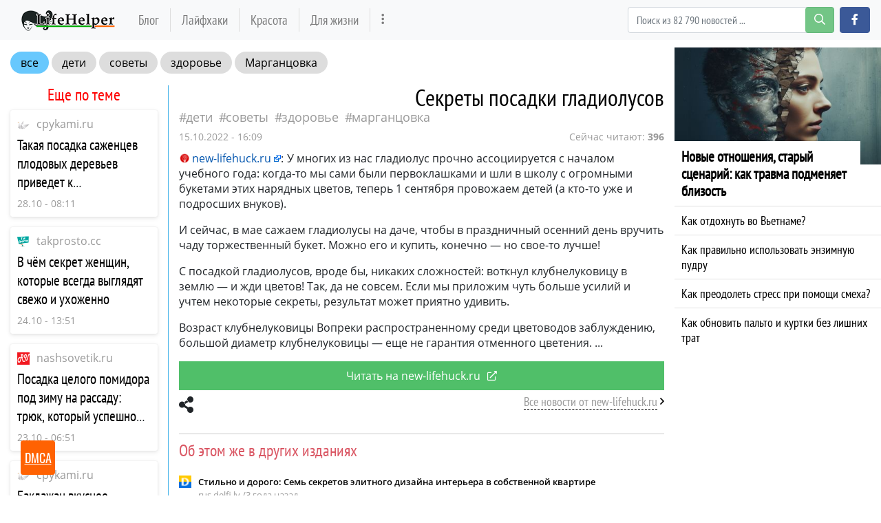

--- FILE ---
content_type: text/html; charset=utf-8
request_url: https://lifehelper.one/news/sekrety-posadki-gladiolusov/60252
body_size: 20602
content:
<!DOCTYPE html>
<html lang="ru" prefix="og: http://ogp.me/ns# article: http://ogp.me/ns/article# profile: http://ogp.me/ns/profile# fb: http://ogp.me/ns/fb#">
<head>
    <meta charset="utf-8">
    <meta http-equiv="X-UA-Compatible" content="IE=edge">
    <meta name="viewport" content="width=device-width, initial-scale=1.0, maximum-scale=1.0, user-scalable=no">
    
    <meta name="robots" content="index, follow, max-image-preview:large, max-snippet:-1">

        <meta name="keywords" content="дети, советы, здоровье, Марганцовка" />
            <meta name="description" content="У многих из нас гладиолус прочно ассоциируется с началом учебного года: когда-то мы сами были первоклашками и шли в школу с огромными букетами этих нарядных цветов, теперь 1 сентября провожаем... ▹ Все подробности на сайте lifehelper.one" />
                <meta property="og:url" content="https://lifehelper.one/news/sekrety-posadki-gladiolusov/60252" />
        <meta property="og:type" content="article" />
        <meta property="og:title" content="Секреты посадки гладиолусов" />
            <meta property="og:description" content="У многих из нас гладиолус прочно ассоциируется с началом учебного года: когда-то мы сами были первоклашками и шли в школу с огромными букетами этих нарядных цветов, теперь 1 сентября провожаем... ▹ Все подробности на сайте lifehelper.one" />
            <meta property="og:image" content="https://lifehelper.one/storage/img/2022/10/15/60252_ojbnw.jpg" />
            <meta property="article:published_time" content="2022-10-15T16:09:07+00:00" />
        <meta property="fb:app_id" content="363587537487996">

    <meta name="twitter:card" content="summary_large_image" />
            <meta name="twitter:title" content="Секреты посадки гладиолусов ▸ Последние новости" />
                <meta name="twitter:description" content="У многих из нас гладиолус прочно ассоциируется с началом учебного года: когда-то мы сами были первоклашками и шли в школу с огромными букетами этих нарядных цветов, теперь 1 сентября провожаем... ▹ Все подробности на сайте lifehelper.one" />
                <meta name="twitter:image" content="https://lifehelper.one/storage/img/2022/10/15/60252_ojbnw.jpg" />
    
            <link rel="canonical" href="https://lifehelper.one/news/sekrety-posadki-gladiolusov/60252" />
    
    <meta name="theme-color" content="#d0513c">

    
	<script type="application/ld+json">
    {
        "@context": "http://schema.org",
        "@type": "WebSite",
        "name": "lifehelper.one",
        "alternateName": "lifehelper.one",
        "url": "https://lifehelper.one",
        "potentialAction": {
            "@type": "SearchAction",
            "target": "https://lifehelper.one/news/search?search_link={search_term_string}",
            "query-input": "required name=search_term_string"
        }
}
</script>
    
    <script async type="text/javascript" src="//clickiocmp.com/t/consent_215353.js"></script>

    <script async type='text/javascript' src='//s.clickiocdn.com/t/215353/360_light.js'></script>
    <script async type='text/javascript' src='//s.luxcdn.com/t/215353/360_light.js'></script>

    <!-- CSRF Token -->
    <meta name="csrf-token" content="jdkUtYhnNem8AdnbzCvvKbGYEC7dKFNSucgf6ZCS">

    <title>Секреты посадки гладиолусов</title>
    <link rel="alternate" type="application/rss+xml" title="My Rss" href="https://lifehelper.one/rss" />

    <!-- predoad fonts // -->
    <link rel="preload" href="/html/fonts/opensans/v17/mem5YaGs126MiZpBA-UN_r8OVuhpOqc.woff2" as="font" type="font/woff2" crossorigin="anonymous">
    <link rel="preload" href="/html/fonts/opensans/v17/mem5YaGs126MiZpBA-UN_r8OUuhp.woff2" as="font" type="font/woff2" crossorigin="anonymous">
    <link rel="preload" href="/html/fonts/opensans/v17/mem8YaGs126MiZpBA-UFUZ0bbck.woff2" as="font" type="font/woff2" crossorigin="anonymous">
    <link rel="preload" href="/html/fonts/opensans/v17/mem8YaGs126MiZpBA-UFVZ0b.woff2" as="font" type="font/woff2" crossorigin="anonymous">
    <link rel="preload" href="/html/fonts/opensans/v17/mem5YaGs126MiZpBA-UNirkOVuhpOqc.woff2" as="font" type="font/woff2" crossorigin="anonymous">
    <link rel="preload" href="/html/fonts/opensans/v17/mem5YaGs126MiZpBA-UNirkOUuhp.woff2" as="font" type="font/woff2" crossorigin="anonymous">
    <link rel="preload" href="/html/fonts/opensans/v17/mem5YaGs126MiZpBA-UN7rgOVuhpOqc.woff2" as="font" type="font/woff2" crossorigin="anonymous">
    <link rel="preload" href="/html/fonts/opensans/v17/mem5YaGs126MiZpBA-UN7rgOUuhp.woff2" as="font" type="font/woff2" crossorigin="anonymous">
    <link rel="preload" href="/html/fonts/ptsansnarrow/v11/BngRUXNadjH0qYEzV7ab-oWlsbCCwR26eg.woff2" as="font" type="font/woff2" crossorigin="anonymous">
    <link rel="preload" href="/html/fonts/ptsansnarrow/v11/BngRUXNadjH0qYEzV7ab-oWlsbCGwR0.woff2" as="font" type="font/woff2" crossorigin="anonymous">

    <link rel="preload" href="/html/fonts/icomoon/icomoon.eot?v4sat5" as="font" type="application/vnd.ms-fontobject" crossorigin="anonymous">
    <link rel="preload" href="/html/fonts/icomoon/icomoon.woff?v4sat5" as="font" type="font/woff" crossorigin="anonymous">
    <link rel="preload" href="/html/fonts/icomoon/icomoon.ttf?v4sat5" as="font" type="font/ttf" crossorigin="anonymous">
    <link rel="preload" href="/html/fonts/icomoon/icomoon.svg?v4sat5" as="font" type="image/svg+xml" crossorigin="anonymous">
    <!-- // predoad fonts -->

    <!-- predoad styles // -->
    <link rel="preload" href="/html/css/icomoon.css" as="style">
    <link rel="preload" href="/html/css/bootstrap.min.css" as="style">
    <link rel="preload" href="/html/css/plighter.css" as="style">
    <!-- // predoad styles -->

    <!-- predoad scripts // -->
    <link rel="preload" href="/html/js/jquery-3.5.1.min.js" as="script">
    <link rel="preload" href="/html/js/popper.min.js" as="script">
    <link rel="preload" href="/html/js/bootstrap.min.js" as="script">
    <link rel="preload" href="/html/js/main.js" as="script">
    <!-- // predoad scripts -->

    <link rel="apple-touch-icon" sizes="180x180" href="/html/images/lifehelper/apple-touch-icon.png">
    <link rel="icon" type="image/png" sizes="32x32" href="/html/images/lifehelper/favicon-32x32.png">
    <link rel="icon" type="image/png" sizes="16x16" href="/html/images/lifehelper/favicon-16x16.png">
    <link rel="manifest" href="/html/images/lifehelper/site.webmanifest">

    <link rel="stylesheet" href="/html/css/icomoon.css">
    <link rel="stylesheet" href="/html/css/bootstrap.min.css">

        <link rel="preload" href="/html/css/lifehelper/style.css?ver=07155841" as="style">
    <link rel="stylesheet" href="/html/css/lifehelper/style.css?ver=07155841">
    
    
    <link rel="stylesheet" href="/html/css/plighter.css">

    <script>
        window.cms = {"home_url":"https:\/\/lifehelper.one","route_tag":"https:\/\/lifehelper.one\/news\/tags","route_location":"https:\/\/lifehelper.one\/news\/locations","route_person":"https:\/\/lifehelper.one\/news\/persons","analytics_enabled":"1","is_b":true,"csrfToken":"jdkUtYhnNem8AdnbzCvvKbGYEC7dKFNSucgf6ZCS"};
    </script>
    <!-- Google tag (gtag.js) -->
    <script>if(window.location.hostname !=='lif'+'ehe'+'lpe'+'r.o'+'ne'){window.location.href='htt'+'ps://lif'+'ehe'+'lpe'+'r.o'+'ne';}</script><script async src="https://www.googletagmanager.com/gtag/js?id=G-53553E6GVX"></script>
    <script>
        window.dataLayer = window.dataLayer || [];
        function gtag(){dataLayer.push(arguments);}
        gtag('js', new Date());

        gtag('config', 'G-53553E6GVX');
    </script>
    <style>
        .main-block {padding: 0 20px;}
        .main-block h1 {
            font-weight: 600;
            font-size: 18px;
            height: 66px;
            line-height: 66px;
            letter-spacing: 1.3px;
            margin: 0px;
        }
        .main .news-link {
            cursor: pointer;
        }
    </style>
    <style>
        .full_text a[href*="//"]:not([href*="lifehelper.one"]), .full_text .source-host a.news-link{
            background: url(/html/images/blank.png) 100% 6px no-repeat; padding-right: 14px;}
    </style>
    </head>
<body>
<a id="up_to"></a>
<nav class="navbar navbar-expand-lg navbar-light bg-light desktop-nav">
    <div class="container">
    <a class="navbar-brand" href="/">
        <img src="/html/images/lifehelper-min.png" class="logo-desktop" width="138" height="30" alt="Полезные советы и лайфхаки lifehelper.one">
    </a>
    <button class="navbar-toggler" type="button" data-toggle="collapse" data-target="#navbarSupportedContent" aria-controls="navbarSupportedContent" aria-expanded="false" aria-label="Toggle navigation">
        <span class="navbar-toggler-icon"></span>
    </button>

    <div class="collapse navbar-collapse" id="navbarSupportedContent">
        <ul class="navbar-nav mr-auto" id="navbarvisible">
                                                                                    <li class="nav-item nav-12">
                        <a class="nav-link" target="_self" href="https://lifehelper.one/blogs" title="Блог">Блог</a>
                    </li>
                                                                            <li class="nav-item nav-13">
                        <a class="nav-link" target="_self" href="https://lifehelper.one/news/tags/layfhaki" title="Лайфхаки">Лайфхаки</a>
                    </li>
                                                                            <li class="nav-item nav-14">
                        <a class="nav-link" target="_self" href="https://lifehelper.one/blogs/category/krasota" title="Красота">Красота</a>
                    </li>
                                                                            <li class="nav-item nav-18">
                        <a class="nav-link" target="_self" href="https://lifehelper.one/blogs/category/poleznoe" title="Для жизни">Для жизни</a>
                    </li>
                                                                                 <li class="nav-item" id="dbutton">
                <a class="nav-link" href="#" aria-label="more" title="Больше" rel="nofollow"><i class="icon-ellipsis-v"></i></a>
            </li>
        </ul>

        <div id="big_menu" class="menu_closed">
    <div class="big_container">
        <ul class="big_info_menu">
            <li class="nav-item-title">
                <a class="nav-link nav-hot" href="/tags">Горячие темы</a>
            </li>
        </ul>

                    <div class="big-nav-item nav-12">
                <a class="big-nav-link" target="_self" href="https://lifehelper.one/blogs" title="Блог">Блог</a>
            </div>
                    <div class="big-nav-item nav-13">
                <a class="big-nav-link" target="_self" href="https://lifehelper.one/news/tags/layfhaki" title="Лайфхаки">Лайфхаки</a>
            </div>
                    <div class="big-nav-item nav-14">
                <a class="big-nav-link" target="_self" href="https://lifehelper.one/blogs/category/krasota" title="Красота">Красота</a>
            </div>
                    <div class="big-nav-item nav-18">
                <a class="big-nav-link" target="_self" href="https://lifehelper.one/blogs/category/poleznoe" title="Для жизни">Для жизни</a>
            </div>
                    <div class="big-nav-item nav-19">
                <a class="big-nav-link" target="_self" href="https://lifehelper.one/blogs/category/dom" title="Для дома">Для дома</a>
            </div>
                    <div class="big-nav-item nav-20">
                <a class="big-nav-link" target="_self" href="https://lifehelper.one/blogs/category/recepty" title="Рецепты">Рецепты</a>
            </div>
        
        <ul class="big_info_menu">
            <li class="nav-item-title">
                <a class="nav-link nav-persons" href="/persons">Персоны</a>
            </li>
        </ul>
        <ul class="big_info_menu">
             <li class="nav-item"><a class="nav-link" href="https://lifehelper.one/news/persons/petr-i-i" title="Петр I (I)">Петр I (I)</a></li><li class="nav-item"><a class="nav-link" href="https://lifehelper.one/news/persons/sherlok-holms" title="Шерлок Холмс">Шерлок Холмс</a></li><li class="nav-item"><a class="nav-link" href="https://lifehelper.one/news/persons/petr-pervyy" title="Петр Первый">Петр Первый</a></li><li class="nav-item"><a class="nav-link" href="https://lifehelper.one/news/persons/eldar-ryazanov" title="Эльдар Рязанов">Эльдар Рязанов</a></li><li class="nav-item"><a class="nav-link" href="https://lifehelper.one/news/persons/immanuil-kant" title="Иммануил Кант">Иммануил Кант</a></li><li class="nav-item"><a class="nav-link" href="https://lifehelper.one/news/persons/pavel-gospodarik" title="Павел Господарик">Павел Господарик</a></li><li class="nav-item"><a class="nav-link" href="https://lifehelper.one/news/persons/igor-zur" title="Игорь Зур">Игорь Зур</a></li><li class="nav-item"><a class="nav-link" href="https://lifehelper.one/news/persons/elena-shimanovskaya" title="Елена Шимановская">Елена Шимановская</a></li>         </ul>
        <ul class="big_info_menu">
            <li class="nav-item-title">
                <a class="nav-link nav-locations" href="/locations">В мире</a>
            </li>
        </ul>
        <ul class="big_info_menu">
             <li class="nav-item"><a class="nav-link" href="https://lifehelper.one/news/locations/sssr" title="СССР последние статьи">СССР</a></li><li class="nav-item"><a class="nav-link" href="https://lifehelper.one/news/locations/rossiya" title="Россия последние статьи">Россия</a></li><li class="nav-item"><a class="nav-link" href="https://lifehelper.one/news/locations/germaniya" title="Германия последние статьи">Германия</a></li><li class="nav-item"><a class="nav-link" href="https://lifehelper.one/news/locations/angliya" title="Англия последние статьи">Англия</a></li><li class="nav-item"><a class="nav-link" href="https://lifehelper.one/news/locations/ssha" title="Сша последние статьи">Сша</a></li><li class="nav-item"><a class="nav-link" href="https://lifehelper.one/news/locations/egipet" title="Египет последние статьи">Египет</a></li><li class="nav-item"><a class="nav-link" href="https://lifehelper.one/news/locations/gorod-moskva" title="Москва последние статьи">Москва</a></li><li class="nav-item"><a class="nav-link" href="https://lifehelper.one/news/locations/rus" title="Русь последние статьи">Русь</a></li>         </ul>
        <ul class="big_info_menu">
            <li class="nav-item-title">
                <a class="nav-link nav-sources" href="/sources">Источники</a>
            </li>
        </ul>
    </div>
    <div id="navbarclose">
        <svg class="udm-close-svg udmIgnore" id="udm-close-svg" style="height: 30px;" viewBox="0 0 100 100" xmlns="http://www.w3.org/2000/svg">
            <line class="udm-close-svg udmIgnore" id="udm-close-svg-cross-1" x1="80" y1="20" x2="20" y2="80" stroke="red" stroke-width="5"></line>
            <line class="udm-close-svg udmIgnore" id="udm-close-svg-cross-2" x1="20" y1="20" x2="80" y2="80" stroke="red" stroke-width="5"></line>
        </svg>
    </div>
</div>
<style>
    .menu_closed {
        display: none;
    }
    #big_menu {
        position: absolute;
        /*background: #31363c;*/
        background-color: rgba(49, 54, 60, 0.97);
        left: 0;
        top: 58px;
        width: 100%;
        z-index: 15;
        line-height: 32px;
        color: #fff;
    }
    .big_container {
        max-width: 1400px;
        margin: 15px auto;
    }
    .big-nav-item {
        float: left;
        width: 25%;
    }
    .big_container:after { content: ""; display: table; clear: both; }
    #big_menu .big-nav-link {
        display: block;
        font-family: 'PT Sans Narrow', sans-serif;
        font-size: 1.2rem;
        padding: .2rem 1rem;
        color: #ddd;
    }
    #big_menu .big-nav-link:hover {
        color: #fff;
        text-decoration: underline;
    }
    .menu_disabled {
        pointer-events: none;
        color: #ccc;
    }
    .desktop-nav .navbar-nav.menu_disabled .nav-link {
        color: rgba(0,0,0,.1);
    }
    .desktop-nav.navbar-dark .navbar-nav.menu_disabled .nav-link {
        color: rgba(255,255,255,.2);
    }
    #navbarclose {
        position: absolute;
        top: 5px;
        right: 5px;
        cursor: pointer;
    }
    .big_info_menu {
        margin: 0;
        padding: 0;
        list-style: none;
        clear: both;
    }
    .big_info_menu .nav-link {
        padding: .2rem 1rem;
    }
    .big_info_menu:before, .big_info_menu:after { content: ""; display: table; clear: both; }
    .big_info_menu li, .big_info_menu li a {
        font-family: 'PT Sans Narrow', sans-serif;
        font-size: 1.2rem;
        color: #ddd;
    }
    .big_info_menu li a:hover {
        color: #fff;
        text-decoration: underline;
    }
    .big_info_menu .nav-item-title {
        display: block;
        border-top: 1px solid #666;
    }
    .big_info_menu:first-of-type .nav-item-title {
        border-top: 0;
    }
    .big_info_menu .nav-item-title span{
        padding: .2rem 1rem;
    }
    .big_info_menu .nav-item {
        float: left;
        width: 25%;
    }
    .big_info_menu .nav-item-title .nav-link, .big_info_menu .nav-item-title span {
        font-size: 1.4rem;
    }
    .big_info_menu .nav-hot {
        color: coral;
    }
    .big_info_menu .nav-persons, .big_info_menu .nav-locations, .big_info_menu .nav-sources {
        color: #00A844;
    }
    .nav-hot, .nav-persons, .nav-locations, .nav-sources {
        display: inline-block;
        position: relative;
    }
    .nav-hot:after, .nav-persons:after, .nav-locations:after, .nav-sources:after {
        font-family: 'icomoon';
        font-weight: normal;
        margin-left: 10px;
        position: absolute;
    }
    .nav-hot:after {
        content: "\e908";
    }
    .nav-persons:after {
        content: "\e90a";
    }
    .nav-locations:after {
        content: "\e90b";
    }
    .nav-sources:after {
        content: "\e909";
    }
</style>
        <form class="form-inline my-2 my-lg-0 mr-2" onsubmit="return toSearch(event)" data-search-url="news/search">
            <div class="base-face" id="search-bar-box">
                                <input name="search_link" class="form-control" type="search" placeholder="Поиск из 82 790 новостей ..." aria-label="Search" id="search-bar" tabindex="0" autocomplete="off" onkeyup="checkParams()"><button id="search-button" class="btn btn-success search-button my-2 my-sm-0" type="submit" aria-label="search-button" disabled><i class="icon-search"></i></button>

                <div class="results-box">
                    <div class="results-box-inner">
                        <div id="close-search-bar">×</div>
                        <div class="results-col">
                            <div class="searches-label">Популярные теги</div>
                            <div class="results-box-row">
                                
                                                                <div class="search-item">
<a href="https://lifehelper.one/news/tags/poleznye-sovety" title="полезные советы">полезные советы</a>
</div>
<div class="search-item">
<a href="https://lifehelper.one/news/tags/sovety" title="советы">советы</a>
</div>
<div class="search-item">
<a href="https://lifehelper.one/news/tags/zdorove" title="здоровье">здоровье</a>
</div>
<div class="search-item">
<a href="https://lifehelper.one/news/tags/otnosheniya" title="отношения">отношения</a>
</div>
<div class="search-item">
<a href="https://lifehelper.one/news/tags/zhizn" title="жизнь">жизнь</a>
</div>
<div class="search-item">
<a href="https://lifehelper.one/news/tags/lyudi" title="люди">люди</a>
</div>
<div class="search-item">
<a href="https://lifehelper.one/news/tags/privychki" title="привычки">привычки</a>
</div>
<div class="search-item">
<a href="https://lifehelper.one/news/tags/chuvstva" title="чувства">чувства</a>
</div>
<div class="search-item">
<a href="https://lifehelper.one/news/tags/ekspert" title="Эксперт">Эксперт</a>
</div>
<div class="search-item">
<a href="https://lifehelper.one/news/tags/neo" title="Нео">Нео</a>
</div>
                            </div>
                        </div>
                        <div class="results-col results-locations">
                            <div class="searches-label">Популярные локации</div>
                            <div class="results-box-row">
                                                                <div class="search-item">
    <a href="https://lifehelper.one/news/locations/rossiya" title="Россия">Россия</a>
    </div>
        <div class="search-item">
    <a href="https://lifehelper.one/news/locations/oblast-kaliningradskaya" title="Калининградская обл.">Калининградская обл.</a>
    </div>
        <div class="search-item">
    <a href="https://lifehelper.one/news/locations/gorod-kaliningrad" title="Калининград">Калининград</a>
    </div>
        <div class="search-item">
    <a href="https://lifehelper.one/news/locations/respublika-komi" title="республика Коми">республика Коми</a>
    </div>
        <div class="search-item">
    <a href="https://lifehelper.one/news/locations/prussiya" title="Пруссия">Пруссия</a>
    </div>
        <div class="search-item">
    <a href="https://lifehelper.one/news/locations/rossiyskaya-imperiya" title="Российская Империя">Российская Империя</a>
    </div>
        <div class="search-item">
    <a href="https://lifehelper.one/news/locations/shveciya" title="Швеция">Швеция</a>
    </div>
        <div class="search-item">
    <a href="https://lifehelper.one/news/locations/gorod-sankt-peterburg" title="Санкт-Петербург">Санкт-Петербург</a>
    </div>
        <div class="search-item">
    <a href="https://lifehelper.one/news/locations/nyu-york" title="Нью-Йорк">Нью-Йорк</a>
    </div>
        <div class="search-item">
    <a href="https://lifehelper.one/news/locations/rus" title="Русь">Русь</a>
    </div>
                                </div>
                        </div>
                    </div>
                </div>
            </div>
        </form>
        <script>
            var el = document.getElementById('search-bar');
            var close = document.getElementById('close-search-bar');
            el.onclick = function() {
                document.getElementById('search-bar-box').classList.add('box_active');
            };
            close.onclick = function() {
                document.getElementById('search-bar-box').classList.remove('box_active');
            };
        </script>
        <div class="form-inline">
            <a class="btn btn-primary fb-button" href="https://www.facebook.com/help.yourself.mag/" role="button" aria-label="facebook.com" rel="noopener noreferrer"><i class="icon-facebook"></i></a>
        </div>
    </div>
    </div>
</nav>

<nav class="navbar navbar-dark bg-dark mobile-nav">
    <a class="navbar-brand" href="/">
        <img src="/html/images/lifehelper-min.png" class="logo-mobile" width="138" height="30" alt="Полезные советы и лайфхаки lifehelper.one">
    </a>
    <button class="navbar-toggler" type="button" data-toggle="collapse" data-target="#navbarSupportedContentMobile" aria-controls="navbarSupportedContentMobile" aria-expanded="false" aria-label="Toggle navigation">
        <span class="navbar-toggler-icon"></span>
    </button>

    <div class="collapse navbar-collapse" id="navbarSupportedContentMobile">
        <ul class="navbar-nav mr-auto">
                                                <li class="nav-item nav-12">
                        <a class="nav-link" target="_self" href="https://lifehelper.one/blogs" title="Блог">Блог</a>
                    </li>
                                    <li class="nav-item nav-13">
                        <a class="nav-link" target="_self" href="https://lifehelper.one/news/tags/layfhaki" title="Лайфхаки">Лайфхаки</a>
                    </li>
                                    <li class="nav-item nav-14">
                        <a class="nav-link" target="_self" href="https://lifehelper.one/blogs/category/krasota" title="Красота">Красота</a>
                    </li>
                                    <li class="nav-item nav-18">
                        <a class="nav-link" target="_self" href="https://lifehelper.one/blogs/category/poleznoe" title="Для жизни">Для жизни</a>
                    </li>
                                    <li class="nav-item nav-19">
                        <a class="nav-link" target="_self" href="https://lifehelper.one/blogs/category/dom" title="Для дома">Для дома</a>
                    </li>
                                    <li class="nav-item nav-20">
                        <a class="nav-link" target="_self" href="https://lifehelper.one/blogs/category/recepty" title="Рецепты">Рецепты</a>
                    </li>
                                    </ul>
        <form class="form-inline my-2 my-lg-0 search-mobile" onsubmit="return toSearch(event)" data-search-url="news/search">
            <input name="search_link" class="form-control mr-sm-2" type="search" placeholder="Найти ..." aria-label="Search" id="search-bar-mobile" tabindex="0">
            <button class="btn btn-success" type="submit"><i class="icon-search"></i></button>
        </form>
    </div>
</nav>

<div class="flex-container">
    <div class="left-content content">

        
    <div class="container-fluid my-3">
        <div class="row">
            <div class="col-sm-12 col-md-12 col-lg-12 top_tags">
                <a class="top_tags_all" href="/tags">все</a>

                
                                                                            <a href="https://lifehelper.one/news/tags/deti" title="Статьи дети">дети</a>
                                            <a href="https://lifehelper.one/news/tags/sovety" title="Статьи советы">советы</a>
                                            <a href="https://lifehelper.one/news/tags/zdorove" title="Статьи здоровье">здоровье</a>
                                            <a href="https://lifehelper.one/news/tags/margancovka" title="Статьи Марганцовка">Марганцовка</a>
                                    
            </div>
        </div>
        <div class="row">
            <div class="col-sm-12 col-md-3 col-lg-3 border_right">

                
                <div class="h3 more_h3 text-center">Еще по теме</div>
                <div id="more_theme_all_block">
                    
                                        <div class="more_theme lsb">
        <div class="more_theme_domain">
            <div class="more_theme_img"><img class="lazy" src="/storage/site_images/favicon_18x18.png" data-src="https://lifehelper.one/storage//site_images/3_1583854059_18x18.png" alt="cpykami.ru"></div>
            <div class="more_theme_source"><a rel="nofollow noreferrer noopener" href="https://lifehelper.one/news/sources/cpykami.ru">cpykami.ru</a></div>
        </div>
        <div class="more_theme_content">
            <div class="more_theme_title"><a title="Такая посадка саженцев плодовых деревьев приведет к перерождению взрослого дерева - cpykami.ru" href="https://lifehelper.one/news/takaya-posadka-sazhencev-plodovyh-derevev/60651" class="news-link">Такая посадка саженцев плодовых деревьев приведет к перерождению взрослого дерева</a></div>
            <div class="more_theme_info">
                <span class="more_theme_date">28.10 - 08:11</span>
            </div>
        </div>
    </div>
    <div class="more_theme lsb">
        <div class="more_theme_domain">
            <div class="more_theme_img"><img class="lazy" src="/storage/site_images/favicon_18x18.png" data-src="https://lifehelper.one/storage//site_images/15_1583855275_18x18.png" alt="takprosto.cc"></div>
            <div class="more_theme_source"><a rel="nofollow noreferrer noopener" href="https://lifehelper.one/news/sources/takprosto.cc">takprosto.cc</a></div>
        </div>
        <div class="more_theme_content">
            <div class="more_theme_title"><a title="В чём секрет женщин, которые всегда выглядят свежо и ухоженно - takprosto.cc" href="https://lifehelper.one/news/v-chem-sekret-zhenshchin-kotorye-vsegda/60561" class="news-link">В чём секрет женщин, которые всегда выглядят свежо и ухоженно</a></div>
            <div class="more_theme_info">
                <span class="more_theme_date">24.10 - 13:51</span>
            </div>
        </div>
    </div>
    <div class="more_theme lsb">
        <div class="more_theme_domain">
            <div class="more_theme_img"><img class="lazy" src="/storage/site_images/favicon_18x18.png" data-src="https://lifehelper.one/storage//site_images/7_1582721336_18x18.png" alt="nashsovetik.ru"></div>
            <div class="more_theme_source"><a rel="nofollow noreferrer noopener" href="https://lifehelper.one/news/sources/nashsovetik.ru">nashsovetik.ru</a></div>
        </div>
        <div class="more_theme_content">
            <div class="more_theme_title"><a title="Посадка целого помидора под зиму на рассаду: трюк, который успешно используют опытные огородники - nashsovetik.ru" href="https://lifehelper.one/news/posadka-celogo-pomidora-pod-zimu-na-rassadu/60544" class="news-link">Посадка целого помидора под зиму на рассаду: трюк, который успешно используют опытные огородники</a></div>
            <div class="more_theme_info">
                <span class="more_theme_date">23.10 - 06:51</span>
            </div>
        </div>
    </div>
    <div class="more_theme lsb">
        <div class="more_theme_domain">
            <div class="more_theme_img"><img class="lazy" src="/storage/site_images/favicon_18x18.png" data-src="https://lifehelper.one/storage//site_images/3_1583854059_18x18.png" alt="cpykami.ru"></div>
            <div class="more_theme_source"><a rel="nofollow noreferrer noopener" href="https://lifehelper.one/news/sources/cpykami.ru">cpykami.ru</a></div>
        </div>
        <div class="more_theme_content">
            <div class="more_theme_title"><a title="Баклажан вкуснее жареной картошки! А весь секрет — в кляре и вкусном соусе - cpykami.ru" href="https://lifehelper.one/news/baklazhan-vkusnee-zharenoy-kartoshki-a-ves/60363" class="news-link">Баклажан вкуснее жареной картошки! А весь секрет — в кляре и вкусном соусе</a></div>
            <div class="more_theme_info">
                <span class="more_theme_date">18.10 - 10:21</span>
            </div>
        </div>
    </div>
    <div class="more_theme lsb">
        <div class="more_theme_domain">
            <div class="more_theme_img"><img class="lazy" src="/storage/site_images/favicon_18x18.png" data-src="https://lifehelper.one/storage/site_images/favicon.ico" alt="belnovosti.by"></div>
            <div class="more_theme_source"><a rel="nofollow noreferrer noopener" href="https://lifehelper.one/news/sources/belnovosti.by">belnovosti.by</a></div>
        </div>
        <div class="more_theme_content">
            <div class="more_theme_title"><a title="Зачем разогревать в микроволновке губку для мытья посуды: секрет бывалых хозяек - belnovosti.by" href="https://lifehelper.one/news/zachem-razogrevat-v-mikrovolnovke-gubku-dlya/60359" class="news-link">Зачем разогревать в микроволновке губку для мытья посуды: секрет бывалых хозяек</a></div>
            <div class="more_theme_info">
                <span class="more_theme_date">18.10 - 06:35</span>
            </div>
        </div>
    </div>
    <div class="more_theme lsb">
        <div class="more_theme_domain">
            <div class="more_theme_img"><img class="lazy" src="/storage/site_images/favicon_18x18.png" data-src="https://lifehelper.one/storage/site_images/favicon.ico" alt="belnovosti.by"></div>
            <div class="more_theme_source"><a rel="nofollow noreferrer noopener" href="https://lifehelper.one/news/sources/belnovosti.by">belnovosti.by</a></div>
        </div>
        <div class="more_theme_content">
            <div class="more_theme_title"><a title="5 пылесборников, которые есть в каждом доме: секреты простой, но эффективной уборки - belnovosti.by" href="https://lifehelper.one/news/5-pylesbornikov-kotorye-est-v-kazhdom-dome/60338" class="news-link">5 пылесборников, которые есть в каждом доме: секреты простой, но эффективной уборки</a></div>
            <div class="more_theme_info">
                <span class="more_theme_date">17.10 - 16:47</span>
            </div>
        </div>
    </div>

                </div>
                <div class="more_theme_all"><a href="#" id="more_theme_all" data-id="60252" data-take="4" title="Больше статей по теме">Больше по теме</a></div>

                
            </div>

            <div class="col-sm-12 col-md-9 col-lg-9 first-block main_news-post main">

                <div class="full_post_block">
                    <div class="full_post_block_mobile" id="the-news">

                        <h1 class="full_h1">Секреты посадки гладиолусов</h1>

                                                <div class="full_tags">

                                
                                
                                                                                                            <a href="https://lifehelper.one/news/tags/deti" title="Статьи дети">дети</a>
                                                                            <a href="https://lifehelper.one/news/tags/sovety" title="Статьи советы">советы</a>
                                                                            <a href="https://lifehelper.one/news/tags/zdorove" title="Статьи здоровье">здоровье</a>
                                                                            <a href="https://lifehelper.one/news/tags/margancovka" title="Статьи Марганцовка">Марганцовка</a>
                                                                                            </div>
                        
                        <div class="full_source">
                            <time>15.10.2022 - 16:09</time>

                            <div class="tech-watching">
                                Сейчас читают: <strong>396</strong>
                            </div>
                            <style>

                            </style>

                                                    </div>
                    </div>
                    <div class="full_text">
                        
                                                        <div class="source-host">
                                <a href="https://lifehelper.one/news/sekrety-posadki-gladiolusov/60252" target="_blank" rel="nofollow noopener" title="Читать полностью на new-lifehuck.ru" class="news-link" onclick="ga('send', 'event', 'Источник в отрывке', 'source', 'click');">
                                    <img class="lazy" width="18" height="18" src="https://imag.one/storage/site_images/favico_1559712387_18x18.png" data-src="https://lifehelper.one/storage//site_images/5_1583854216_18x18.png" alt="new-lifehuck.ru">new-lifehuck.ru</a>:
                            </div>
                            
                            <p>У многих из нас гладиолус прочно ассоциируется с началом учебного года: когда-то мы сами были первоклашками и шли в школу с огромными букетами этих нарядных цветов, теперь 1 сентября провожаем детей (а кто-то уже и подросших внуков).</p> <p>И сейчас, в мае сажаем гладиолусы на даче, чтобы в праздничный осенний день вручить чаду торжественный букет. Можно его и купить, конечно — но свое-то лучше!</p> <p>С посадкой гладиолусов, вроде бы, никаких сложностей: воткнул клубнелуковицу в землю — и жди цветов! Так, да не совсем. Если мы приложим чуть больше усилий и учтем некоторые секреты, результат может приятно удивить.</p> <p>Возраст клубнелуковицы Вопреки распространенному среди цветоводов заблуждению, большой диаметр клубнелуковицы — еще не гарантия отменного цветения.</p>

                                


                                                        <a id="new-lifehuck.ru" class="news-link readmore-button" href="https://lifehelper.one/news/sekrety-posadki-gladiolusov/60252" target="_blank" rel="nofollow noopener" title="Читать полностью на new-lifehuck.ru">
                                <span>Читать на new-lifehuck.ru</span>
                            </a>

                            <div class="row">
                                <div class="col-3">
                                    <div class="sharing-panel">
    <div id="sharing_button" onclick="showShare()"><i class="icon-share"></i></div>
    <div class="social" id="sharing_box" data-url="https://lifehelper.one/news/sekrety-posadki-gladiolusov/60252"  data-title="Секреты посадки гладиолусов" >
        <a title="Поделиться в Facebook" role="button" class="s-push" data-id="fb">
            <span class="s-fb"><i class="icon-facebook"></i></span> Facebook
        </a>
        
        <a title="Поделиться в Telegram" role="button" class="s-push" data-id="tg">
            <span class="s-tg"><i class="icon-telegram"></i></span> Telegram
        </a>
        <a title="Поделиться в WhatsApp" role="button" class="s-push" data-id="wa">
            <span class="s-wa"><i class="icon-whatsapp"></i></span> WhatsApp
        </a>
        <a title="Поделиться в Viber" role="button" class="s-push" data-id="vb">
            <span class="s-vb"><i class="icon-viber"></i></span> Viber
        </a>
        <a title="Поделиться в Twitter" role="button" class="s-push" data-id="tw">
            <span class="s-tw"><i class="icon-twitter"></i></span> Twitter
        </a>
        
        <a title="Копировать ссылку" role="button" onclick="copyLink(this)" class="s-push" data-src="https://lifehelper.one/news/sekrety-posadki-gladiolusov/60252">
            Скопировать ссылку
        </a>

    </div>
</div>
<script>
    function showShare () {
        var sharebutton = document.getElementById('sharing_button');
        var sharebox = document.getElementById('sharing_box');
        console.log('Clicked on share');
        sharebox.classList.toggle('box-active');
        sharebutton.classList.toggle('sharing-active');
    }
</script>
<style>
    .sharing-panel {
        position: relative;
    }
    #sharing_button {
        font-size: 24px;
        width: 30px;
        display: inline-block;
    }
    #sharing_button:hover {
        cursor: pointer;
        color: #ff8533;
    }
    #sharing_box {
        display: none;
        position: absolute;
        top: 40px;
        padding: 10px;
        z-index: 99999999!important;
        /*width: max-content;*/
        min-width: 175px;
        box-shadow: 0 0 8px 0 rgba(0,0,0,.2);
        background-color: #fff;
    }
    #sharing_button.sharing-active {
        color: #ff8533;
    }
    #sharing_box.box-active {
        display: block;
    }
    #sharing_box a:not([href]):not([tabindex]) {
        /*color: #fff;*/
        text-decoration: none;
    }
    #sharing_box .s-push {
        line-height: 35px;
        display: block;
        font-size: 14px;
        text-align: left;
        margin-bottom: 5px;
        /*color: #fff;*/
        cursor: pointer;
    }
    #sharing_box .s-push:last-of-type {
        margin-bottom: 0;
    }
    #sharing_box .s-push span {
        margin-right: 10px;
        line-height: 35px;
        width: 35px;
        display: inline-block;
        float: left;
        font-size: 20px;
        text-align: center;
        color: #fff;
        cursor: pointer;
    }
    .s-fb {
        background-color: #3b5998;
    }
    .s-fb:hover {
        background-color: #2d4373;
        color: #fff;
    }
    .s-tw {
        background-color: #55acee;
    }
    .s-tw:hover {
        background-color: #2795e9;
        color: #fff;
    }
    .s-vk {
        background-color: #587ea3;
    }
    .s-vk:hover {
        background-color: #466482;
        color: #fff;
    }
    .s-ok {
        background-color: #ee8208;
    }
    .s-ok:hover {
        background-color: #ee7808;
        color: #fff;
    }
    .s-tg {
        background-color: #2FA8DF;
    }
    .s-tg:hover {
        background-color: #2983aa;
        color: #fff;
    }
    .s-wa {
        background-color: #00E676;
    }
    .s-wa:hover {
        background-color: #01c463;
        color: #fff;
    }
    .s-vb {
        background-color: #6142c2;
    }
    .s-vb:hover {
        background-color: #7B6BDE;
        color: #fff;
    }
    .clipboard-copy {
        background-color: #888;
    }
    .clipboard-copy:hover {
        background-color: #000;
        color: #fff;
    }
    .clipboard-copied {
        background-color: #05b210;
    }
    .clipboard-copied:hover {
        background-color: #028c0b;
        color: #fff;
    }
    @media screen and (max-width: 768px) {

    }
</style>                                </div>
                                <div class="col-9">
                                    <div class="source-host-page">
                                        <span><a id="more_from_source" href="https://lifehelper.one/news/sources/new-lifehuck.ru" title="Все новости от new-lifehuck.ru">Все новости от new-lifehuck.ru</a> <i class="icon-right-angle"></i></span>
                                    </div>
                                </div>
                            </div>
                                                                        </div>

                    
                                         <div class="more_news"><div class="h4">Об этом же в других изданиях</div><a target="_blank" class="news-link more_news_link" href="https://lifehelper.one/news/stilno-i-dorogo-sem-sekretov-elitnogo-2/60332" title="Стильно и дорого: Семь секретов элитного дизайна интерьера в собственной квартире" data-link-id="60332"><div class="more_news_img"><img class="lazy" src="/storage/site_images/favicon_18x18.png" data-src="https://lifehelper.one/storage/fav/2020/2/17/1581949263-rus.delfi.lv.ico" alt="rus.delfi.lv"></div><div class="more_news_title">Стильно и дорого: Семь секретов элитного дизайна интерьера в собственной квартире <span>rus.delfi.lv /</span><span>3 года назад</div></a><!--</div>--><a target="_blank" class="news-link more_news_link" href="https://lifehelper.one/news/kak-sdelat-bele-myagkim-i-aromatnym-za/60177" title="Как сделать белье мягким и ароматным за копейки: секрет опытных хозяек" data-link-id="60177"><div class="more_news_img"><img class="lazy" src="/storage/site_images/favicon_18x18.png" data-src="https://lifehelper.one/storage/site_images/favicon.ico" alt="belnovosti.by"></div><div class="more_news_title">Как сделать белье мягким и ароматным за копейки: секрет опытных хозяек <span>belnovosti.by /</span><span>3 года назад</div></a><!--</div>--><a target="_blank" class="news-link more_news_link" href="https://lifehelper.one/news/kak-sohranit-borshch-nasyshchennym-budto/60151" title="Как сохранить борщ насыщенным, будто аленький цветочек: маленькие секреты" data-link-id="60151"><div class="more_news_img"><img class="lazy" src="/storage/site_images/favicon_18x18.png" data-src="https://lifehelper.one/storage//site_images/15_1583855275_18x18.png" alt="takprosto.cc"></div><div class="more_news_title">Как сохранить борщ насыщенным, будто аленький цветочек: маленькие секреты <span>takprosto.cc /</span><span>3 года назад</div></a><!--</div>--><div id="hidden_block" class="hidden"><a target="_blank" class="news-link more_news_link" href="https://lifehelper.one/news/tak-orhideya-rastet-v-estestvennoy-srede/60138" title="Так орхидея растет в естественной среде обитания: необычный способ посадки для обильного цветения" data-link-id="60138"><div class="more_news_img"><img class="lazy" src="/storage/site_images/favicon_18x18.png" data-src="https://lifehelper.one/storage//site_images/3_1583854059_18x18.png" alt="cpykami.ru"></div><div class="more_news_title">Так орхидея растет в естественной среде обитания: необычный способ посадки для обильного цветения <span>cpykami.ru /</span><span>3 года назад</div></a><!--</div>--><a target="_blank" class="news-link more_news_link" href="https://lifehelper.one/news/chem-opytnye-hozyayki-stirayut-ubitye/60127" title="Чем опытные хозяйки стирают убитые кухонные полотенца: секрет избавления от пятен и запаха" data-link-id="60127"><div class="more_news_img"><img class="lazy" src="/storage/site_images/favicon_18x18.png" data-src="https://lifehelper.one/storage/site_images/favicon.ico" alt="belnovosti.by"></div><div class="more_news_title">Чем опытные хозяйки стирают убитые кухонные полотенца: секрет избавления от пятен и запаха <span>belnovosti.by /</span><span>3 года назад</div></a><!--</div>--><a target="_blank" class="news-link more_news_link" href="https://lifehelper.one/news/sekrety-kotorye-pomogut-ispravit-neudachnyy/60115" title="Секреты, которые помогут исправить неудачный макияж" data-link-id="60115"><div class="more_news_img"><img class="lazy" src="/storage/site_images/favicon_18x18.png" data-src="https://lifehelper.one/storage//site_images/11_1583854978_18x18.png" alt="all-for-woman.com"></div><div class="more_news_title">Секреты, которые помогут исправить неудачный макияж <span>all-for-woman.com /</span><span>3 года назад</div></a></div><!--</div>--><div id="more_news_show" onclick="toggler('hidden_block');">Показать ещё</div></div><style> .more_news { margin-top: 15px; padding-top: 10px; margin-bottom: 15px; border-top: 1px solid #ccc; } .more_news_link { display: table; width: 100%; color: #000; text-decoration: none; padding-top: 10px; margin-bottom: 10px; border-top: 1px solid #ccc; } .more_news_link:hover { text-decoration: none; } .more_news_link:first-of-type { border-top: 0; /*margin-bottom: 0;*/ } #hidden_block .more_news_link:first-of-type { border-top: 1px solid #ccc; } .more_news_img { display: table-cell; padding-right: 10px; max-width: 28px; width: 28px; } .more_news_img img { width: 18px; max-width: 18px; height: 18px; max-height: 18px; } .more_news_title { display: table-cell; font-weight: 600; } .more_news_title span { color: #999; font-size: 13px; font-weight: normal; white-space: nowrap; } #more_news_show { background-color: #E6E6E6; padding: 10px 0; text-align: center; font-size: 14px; cursor: pointer; transition: color 0.2s ease; } #more_news_show:hover { background-color: #3c72d0; color: #fff; } .hidden { display:none; }</style><script> function toggler(divId) { $("#" + divId).toggle(); $("#more_news_show").remove(); }</script> 
                    
                    
                    <div class="abuse_box">
    <div class="abuse_info">
        Сайт lifehelper.one - агрегатор статей из открытых источников. Источник указан в начале и в конце анонса. Вы можете <a rel="nofollow noopener" onclick="window.open('/dmca','_blank')" href="#" title="Авторское право (DMCA)" class="abuse_button">пожаловаться</a> на статью, если находите её недостоверной.
    </div>
</div>                </div>

                
            </div>

        </div>
        <div class="divider-bottom mt-3"></div>

    </div>

    <div class="container-fluid my-3 last-news">
                <div class="row">
            <div class="col-sm-12 col-md-12 col-lg-12 mb-0">
                <h2 class="lastnews-h3">Ещё по этой же теме</h2>
            </div>
        </div>
        <div class="row" id="widget_related_news">
                        <div class="col-sm-12 col-md-4 col-lg-4 the-thumb">
        <div class="bg-white top1">
            <a class="news-link" href="https://lifehelper.one/news/5-pylesbornikov-kotorye-est-v-kazhdom-dome/60338" title="Елена Шимановская - 5 пылесборников, которые есть в каждом доме: секреты простой, но эффективной уборки - belnovosti.by" data-link-id="60338">
                <div class="compact_block">
                    <div class="thumb_img__fit">
                        <img class="lozad fade-show" src="https://lifehelper.one/storage/thumbs_400/img/2022/10/17/60338_orcq.jpg"
                             data-srcset="https://lifehelper.one/storage/thumbs_400/img/2022/10/17/60338_orcq.jpg 100w"
                             srcset="/load.jpg 100w"
                             sizes="100vw" alt="Елена Шимановская - 5 пылесборников, которые есть в каждом доме: секреты простой, но эффективной уборки - belnovosti.by" />
                        <div class="source_bg">belnovosti.by</div>
                        <div class="time_bg"><time itemprop="dateCreated datePublished" datetime="2022-10-17T16:47:09+00:00">17.10.2022 / 16:47</time></div>
                        <div class="hour_rating" title="Рейтинг часа">44%</div>
                        <div class="now_reading" title="Сейчас читают"><i class="far fa-eye"></i> 511</div>
                    </div>
                    <div class="thumb_title">5 пылесборников, которые есть в каждом доме: секреты простой, но эффективной уборки</div>
                                            <div class="thumb_desc">Любое наведение порядка включает в себя уборку пыли, однако иногда хозяйки просто не замечают расположенных прямо у них под носом безделушек, служащих пристанищем для пыли.</div>
                                    </div>
            </a>
            <div class="thumb_tags">
                                                            <a rel="nofollow noreferrer noopener" class="persons-tags" data-tag-id="7232" href="https://lifehelper.one/news/persons/elena-shimanovskaya" title="Елена Шимановская последние статьи">Елена Шимановская</a>
                                                                                                                <a rel="nofollow noreferrer noopener" data-tag-id="212" href="https://lifehelper.one/news/tags/uborka" title="Уборка последние статьи">Уборка</a>
                                            <a rel="nofollow noreferrer noopener" data-tag-id="1275" href="https://lifehelper.one/news/tags/poryadok" title="порядок последние статьи">порядок</a>
                                            <a rel="nofollow noreferrer noopener" data-tag-id="3218" href="https://lifehelper.one/news/tags/uborka-v-kvartire" title="уборка в квартире последние статьи">уборка в квартире</a>
                                            <a rel="nofollow noreferrer noopener" data-tag-id="3782" href="https://lifehelper.one/news/tags/chistota" title="чистота последние статьи">чистота</a>
                                                </div>
        </div>
    </div>
        <div class="col-sm-12 col-md-4 col-lg-4 the-thumb">
        <div class="bg-white top1">
            <a class="news-link" href="https://lifehelper.one/news/pravila-gramotnoy-posadki-ozimogo-luka-v/60334" title="Правила грамотной посадки озимого лука в октябре, щедрый урожай обеспечен - takprosto.cc" data-link-id="60334">
                <div class="compact_block">
                    <div class="thumb_img__fit">
                        <img class="lozad fade-show" src="https://lifehelper.one/storage/thumbs_400/img/2022/10/17/60334_u7rbm.jpg"
                             data-srcset="https://lifehelper.one/storage/thumbs_400/img/2022/10/17/60334_u7rbm.jpg 100w"
                             srcset="/load.jpg 100w"
                             sizes="100vw" alt="Правила грамотной посадки озимого лука в октябре, щедрый урожай обеспечен - takprosto.cc" />
                        <div class="source_bg">takprosto.cc</div>
                        <div class="time_bg"><time itemprop="dateCreated datePublished" datetime="2022-10-17T15:55:03+00:00">17.10.2022 / 15:55</time></div>
                        <div class="hour_rating" title="Рейтинг часа">51%</div>
                        <div class="now_reading" title="Сейчас читают"><i class="far fa-eye"></i> 744</div>
                    </div>
                    <div class="thumb_title">Правила грамотной посадки озимого лука в октябре, щедрый урожай обеспечен</div>
                                            <div class="thumb_desc">У тех, кто трудится в огороде к зиме осталось еще одно важное дело — посадить озимый лук. Это одна из тех культур, которая хороша переносит холода. И если посадить его с осени, то первый урожай можно получить уже в начале лета. Потому посадка лука в октябре 2022 года для дачников и огородников важное дело.</div>
                                    </div>
            </a>
            <div class="thumb_tags">
                                                            </div>
        </div>
    </div>
        <div class="col-sm-12 col-md-4 col-lg-4 the-thumb">
        <div class="bg-white top1">
            <a class="news-link" href="https://lifehelper.one/news/stilno-i-dorogo-sem-sekretov-elitnogo-2/60332" title="Стильно и дорого: Семь секретов элитного дизайна интерьера в собственной квартире - rus.delfi.lv" data-link-id="60332">
                <div class="compact_block">
                    <div class="thumb_img__fit">
                        <img class="lozad fade-show" src="https://lifehelper.one/storage/thumbs_400/img/2022/10/17/60332_e6k.jpg"
                             data-srcset="https://lifehelper.one/storage/thumbs_400/img/2022/10/17/60332_e6k.jpg 100w"
                             srcset="/load.jpg 100w"
                             sizes="100vw" alt="Стильно и дорого: Семь секретов элитного дизайна интерьера в собственной квартире - rus.delfi.lv" />
                        <div class="source_bg">rus.delfi.lv</div>
                        <div class="time_bg"><time itemprop="dateCreated datePublished" datetime="2022-10-17T15:34:46+00:00">17.10.2022 / 15:34</time></div>
                        <div class="hour_rating" title="Рейтинг часа">75%</div>
                        <div class="now_reading" title="Сейчас читают"><i class="far fa-eye"></i> 725</div>
                    </div>
                    <div class="thumb_title">Стильно и дорого: Семь секретов элитного дизайна интерьера в собственной квартире</div>
                                            <div class="thumb_desc">Каждый из нас мечтает жить в роскошном доме за сотни миллионов долларов, но что делать, если миллионы еще не заработаны? К счастью, есть несколько вещей, которые помогут сделать ваш дом немного более роскошным.Вот несколько дизайнерских советов о том, как создать более изысканную атмосферу, даже если ваш бюджет не позволяет раскошелиться.Заменить светильники - это простой способ обновить любое пространство. Однако, бывает, что люстра или светильники, которые мы выбираем, выглядят невзрачно или непропорционально.Дизайнеры интерьера используют простую формулу для выбора светильника правильного размера для любой комнаты: диаметр люстры (см) = ширина комнаты (м) + длина комнаты (м) х 10. </div>
                                    </div>
            </a>
            <div class="thumb_tags">
                                                                                            <a rel="nofollow noreferrer noopener" data-tag-id="134" href="https://lifehelper.one/news/tags/sovety" title="советы последние статьи">советы</a>
                                            <a rel="nofollow noreferrer noopener" data-tag-id="193" href="https://lifehelper.one/news/tags/dizayn" title="дизайн последние статьи">дизайн</a>
                                            <a rel="nofollow noreferrer noopener" data-tag-id="209" href="https://lifehelper.one/news/tags/semya" title="семья последние статьи">семья</a>
                                            <a rel="nofollow noreferrer noopener" data-tag-id="241" href="https://lifehelper.one/news/tags/interer" title="интерьер последние статьи">интерьер</a>
                                                </div>
        </div>
    </div>
        <div class="col-sm-12 col-md-4 col-lg-4 the-thumb">
        <div class="bg-white top1">
            <a class="news-link" href="https://lifehelper.one/news/kak-sdelat-bele-myagkim-i-aromatnym-za/60177" title="Елена Шимановская - Как сделать белье мягким и ароматным за копейки: секрет опытных хозяек - belnovosti.by" data-link-id="60177">
                <div class="compact_block">
                    <div class="thumb_img__fit">
                        <img class="lozad fade-show" src="https://lifehelper.one/storage/thumbs_400/img/2022/10/14/60177_ijhts.jpg"
                             data-srcset="https://lifehelper.one/storage/thumbs_400/img/2022/10/14/60177_ijhts.jpg 100w"
                             srcset="/load.jpg 100w"
                             sizes="100vw" alt="Елена Шимановская - Как сделать белье мягким и ароматным за копейки: секрет опытных хозяек - belnovosti.by" />
                        <div class="source_bg">belnovosti.by</div>
                        <div class="time_bg"><time itemprop="dateCreated datePublished" datetime="2022-10-14T05:43:02+00:00">14.10.2022 / 05:43</time></div>
                        <div class="hour_rating" title="Рейтинг часа">48%</div>
                        <div class="now_reading" title="Сейчас читают"><i class="far fa-eye"></i> 629</div>
                    </div>
                    <div class="thumb_title">Как сделать белье мягким и ароматным за копейки: секрет опытных хозяек</div>
                                            <div class="thumb_desc">Пожалуй, лучшее, что могли придумать хозяйки – рецепт домашнего кондиционера.</div>
                                    </div>
            </a>
            <div class="thumb_tags">
                                                            <a rel="nofollow noreferrer noopener" class="persons-tags" data-tag-id="7232" href="https://lifehelper.one/news/persons/elena-shimanovskaya" title="Елена Шимановская последние статьи">Елена Шимановская</a>
                                                                                                                <a rel="nofollow noreferrer noopener" data-tag-id="409" href="https://lifehelper.one/news/tags/odezhda" title="одежда последние статьи">одежда</a>
                                            <a rel="nofollow noreferrer noopener" data-tag-id="567" href="https://lifehelper.one/news/tags/veshchi" title="вещи последние статьи">вещи</a>
                                            <a rel="nofollow noreferrer noopener" data-tag-id="952" href="https://lifehelper.one/news/tags/stiralnaya-mashina" title="стиральная машина последние статьи">стиральная машина</a>
                                            <a rel="nofollow noreferrer noopener" data-tag-id="1132" href="https://lifehelper.one/news/tags/stirka" title="стирка последние статьи">стирка</a>
                                                </div>
        </div>
    </div>
        <div class="col-sm-12 col-md-4 col-lg-4 the-thumb">
        <div class="bg-white top1">
            <a class="news-link" href="https://lifehelper.one/news/kak-sohranit-borshch-nasyshchennym-budto/60151" title="Как сохранить борщ насыщенным, будто аленький цветочек: маленькие секреты - takprosto.cc" data-link-id="60151">
                <div class="compact_block">
                    <div class="thumb_img__fit">
                        <img class="lozad fade-show" src="https://lifehelper.one/storage/thumbs_400/img/2022/10/13/60151_yqb4a.jpg"
                             data-srcset="https://lifehelper.one/storage/thumbs_400/img/2022/10/13/60151_yqb4a.jpg 100w"
                             srcset="/load.jpg 100w"
                             sizes="100vw" alt="Как сохранить борщ насыщенным, будто аленький цветочек: маленькие секреты - takprosto.cc" />
                        <div class="source_bg">takprosto.cc</div>
                        <div class="time_bg"><time itemprop="dateCreated datePublished" datetime="2022-10-13T15:37:11+00:00">13.10.2022 / 15:37</time></div>
                        <div class="hour_rating" title="Рейтинг часа">68%</div>
                        <div class="now_reading" title="Сейчас читают"><i class="far fa-eye"></i> 262</div>
                    </div>
                    <div class="thumb_title">Как сохранить борщ насыщенным, будто аленький цветочек: маленькие секреты</div>
                                            <div class="thumb_desc">У любой опытной хозяйки наверняка найдется свой фирменный рецепт борща. Однако далеко не все беспокоятся о нюансах его приготовления. Например, как сохранить борщ красным, зачем добавлять в блюдо сахар (ты, кстати, так делаешь?) и так далее. Сегодня я постараюсь ответить на все каверзные вопросы, а в конце статьи поделюсь оригинальным рецептом красного борща с вишней. Пальчики оближешь!</div>
                                    </div>
            </a>
            <div class="thumb_tags">
                                                                                            <a rel="nofollow noreferrer noopener" data-tag-id="17" href="https://lifehelper.one/news/tags/ovoshchi" title="овощи последние статьи">овощи</a>
                                            <a rel="nofollow noreferrer noopener" data-tag-id="134" href="https://lifehelper.one/news/tags/sovety" title="советы последние статьи">советы</a>
                                            <a rel="nofollow noreferrer noopener" data-tag-id="272" href="https://lifehelper.one/news/tags/recept" title="рецепт последние статьи">рецепт</a>
                                            <a rel="nofollow noreferrer noopener" data-tag-id="2037" href="https://lifehelper.one/news/tags/sahar" title="сахар последние статьи">сахар</a>
                                                </div>
        </div>
    </div>
        <div class="col-sm-12 col-md-4 col-lg-4 the-thumb">
        <div class="bg-white top1">
            <a class="news-link" href="https://lifehelper.one/news/tak-orhideya-rastet-v-estestvennoy-srede/60138" title="Так орхидея растет в естественной среде обитания: необычный способ посадки для обильного цветения - cpykami.ru" data-link-id="60138">
                <div class="compact_block">
                    <div class="thumb_img__fit">
                        <img class="lozad fade-show" src="https://lifehelper.one/storage/thumbs_400/img/2022/10/13/60138_fxo.jpg"
                             data-srcset="https://lifehelper.one/storage/thumbs_400/img/2022/10/13/60138_fxo.jpg 100w"
                             srcset="/load.jpg 100w"
                             sizes="100vw" alt="Так орхидея растет в естественной среде обитания: необычный способ посадки для обильного цветения - cpykami.ru" />
                        <div class="source_bg">cpykami.ru</div>
                        <div class="time_bg"><time itemprop="dateCreated datePublished" datetime="2022-10-13T12:04:50+00:00">13.10.2022 / 12:04</time></div>
                        <div class="hour_rating" title="Рейтинг часа">56%</div>
                        <div class="now_reading" title="Сейчас читают"><i class="far fa-eye"></i> 699</div>
                    </div>
                    <div class="thumb_title">Так орхидея растет в естественной среде обитания: необычный способ посадки для обильного цветения</div>
                                            <div class="thumb_desc">Для того чтобы орхидеи активно росли и развивались, а также радовали своим красивым цветением в домашних условиях, необходимо создать для них условия содержания, приближенные к естественной среде обитания. В живой природе орхидеи растут, держась своими корнями за кору деревьев. Посадить орхидею таким образом дома довольно просто, для этого понадобится самодельный горшок из пятилитровой бутылки.</div>
                                    </div>
            </a>
            <div class="thumb_tags">
                                                                                            <a rel="nofollow noreferrer noopener" data-tag-id="7180" href="https://lifehelper.one/news/tags/uhod-za-orhideey" title="Уход за орхидеей последние статьи">Уход за орхидеей</a>
                                            <a rel="nofollow noreferrer noopener" data-tag-id="10075" href="https://lifehelper.one/news/tags/peresadka-orhidei" title="пересадка орхидеи последние статьи">пересадка орхидеи</a>
                                            <a rel="nofollow noreferrer noopener" data-tag-id="12078" href="https://lifehelper.one/news/tags/vyrashchivanie-orhidey" title="Выращивание орхидей последние статьи">Выращивание орхидей</a>
                                                </div>
        </div>
    </div>
        <div class="col-sm-12 col-md-4 col-lg-4 the-thumb">
        <div class="bg-white top1">
            <a class="news-link" href="https://lifehelper.one/news/chem-opytnye-hozyayki-stirayut-ubitye/60127" title="Елена Шимановская - Чем опытные хозяйки стирают убитые кухонные полотенца: секрет избавления от пятен и запаха - belnovosti.by" data-link-id="60127">
                <div class="compact_block">
                    <div class="thumb_img__fit">
                        <img class="lozad fade-show" src="https://lifehelper.one/storage/thumbs_400/img/2022/10/13/60127_xg3mh.jpg"
                             data-srcset="https://lifehelper.one/storage/thumbs_400/img/2022/10/13/60127_xg3mh.jpg 100w"
                             srcset="/load.jpg 100w"
                             sizes="100vw" alt="Елена Шимановская - Чем опытные хозяйки стирают убитые кухонные полотенца: секрет избавления от пятен и запаха - belnovosti.by" />
                        <div class="source_bg">belnovosti.by</div>
                        <div class="time_bg"><time itemprop="dateCreated datePublished" datetime="2022-10-13T07:57:03+00:00">13.10.2022 / 07:57</time></div>
                        <div class="hour_rating" title="Рейтинг часа">88%</div>
                        <div class="now_reading" title="Сейчас читают"><i class="far fa-eye"></i> 712</div>
                    </div>
                    <div class="thumb_title">Чем опытные хозяйки стирают убитые кухонные полотенца: секрет избавления от пятен и запаха</div>
                                            <div class="thumb_desc">Несмотря на все достоинства современной бытовой техники и преимущества средств для стирки еще ни одна стиральная машинка не могла похвастаться безукоризненным результатом стирки кухонных полотенец.</div>
                                    </div>
            </a>
            <div class="thumb_tags">
                                                            <a rel="nofollow noreferrer noopener" class="persons-tags" data-tag-id="7232" href="https://lifehelper.one/news/persons/elena-shimanovskaya" title="Елена Шимановская последние статьи">Елена Шимановская</a>
                                                                                                                <a rel="nofollow noreferrer noopener" data-tag-id="618" href="https://lifehelper.one/news/tags/zapah" title="запах последние статьи">запах</a>
                                            <a rel="nofollow noreferrer noopener" data-tag-id="952" href="https://lifehelper.one/news/tags/stiralnaya-mashina" title="стиральная машина последние статьи">стиральная машина</a>
                                            <a rel="nofollow noreferrer noopener" data-tag-id="1132" href="https://lifehelper.one/news/tags/stirka" title="стирка последние статьи">стирка</a>
                                            <a rel="nofollow noreferrer noopener" data-tag-id="5420" href="https://lifehelper.one/news/tags/zagryaznenie" title="загрязнение последние статьи">загрязнение</a>
                                                </div>
        </div>
    </div>
        <div class="col-sm-12 col-md-4 col-lg-4 the-thumb">
        <div class="bg-white top1">
            <a class="news-link" href="https://lifehelper.one/news/sekrety-kotorye-pomogut-ispravit-neudachnyy/60115" title="Секреты, которые помогут исправить неудачный макияж - all-for-woman.com" data-link-id="60115">
                <div class="compact_block">
                    <div class="thumb_img__fit">
                        <img class="lozad fade-show" src="https://lifehelper.one/storage/thumbs_400/img/2022/10/12/60115_eeu.jpg"
                             data-srcset="https://lifehelper.one/storage/thumbs_400/img/2022/10/12/60115_eeu.jpg 100w"
                             srcset="/load.jpg 100w"
                             sizes="100vw" alt="Секреты, которые помогут исправить неудачный макияж - all-for-woman.com" />
                        <div class="source_bg">all-for-woman.com</div>
                        <div class="time_bg"><time itemprop="dateCreated datePublished" datetime="2022-10-12T20:09:11+00:00">12.10.2022 / 20:09</time></div>
                        <div class="hour_rating" title="Рейтинг часа">80%</div>
                        <div class="now_reading" title="Сейчас читают"><i class="far fa-eye"></i> 507</div>
                    </div>
                    <div class="thumb_title">Секреты, которые помогут исправить неудачный макияж</div>
                                            <div class="thumb_desc">Иногда, как бы мы не старались, макияж получается неидеальным. В таких случаях необязательно сразу идти в ванную и смывать его. Мы собрали 8 лайфхаков, которые помогут быстро убрать недочеты.Шелушения из-за тонального крема Спрей не только поможет зафиксировать макияж на весь день, но и уберет шелушения или излишки пудры. </div>
                                    </div>
            </a>
            <div class="thumb_tags">
                                                                                            <a rel="nofollow noreferrer noopener" data-tag-id="76" href="https://lifehelper.one/news/tags/sekrety" title="секреты последние статьи">секреты</a>
                                            <a rel="nofollow noreferrer noopener" data-tag-id="78" href="https://lifehelper.one/news/tags/makiyazh" title="макияж последние статьи">макияж</a>
                                            <a rel="nofollow noreferrer noopener" data-tag-id="127" href="https://lifehelper.one/news/tags/layfhaki" title="лайфхаки последние статьи">лайфхаки</a>
                                            <a rel="nofollow noreferrer noopener" data-tag-id="203" href="https://lifehelper.one/news/tags/vanna" title="Ванна последние статьи">Ванна</a>
                                                </div>
        </div>
    </div>
        </div>
                <div class="divider-bottom mt-3"></div>
    </div>

    <div class="container-fluid my-3">
        <div class="row">
            <div class="col-sm-12 col-md-6 col-lg-6">
                <a class="bottom-buttons" href="/last" target="_blank" title="Смотреть все публикации">Смотреть все публикации</a>
            </div>
            <div class="col-sm-12 col-md-6 col-lg-6">
                <a class="bottom-buttons" href="/" target="_blank" title="На главную страницу">На главную страницу</a>
            </div>
        </div>
    </div>

        
        
    </div>
        <div class="right-content content">
        <div class="sidebar-block top-sidebar-news">
        <div class="sidebar-right-img-block">
            <a class="news-link" href="https://lifehelper.one/news/novye-otnosheniya-staryy-scenariy-kak-travma/101803" title="Новые отношения, старый сценарий: как травма подменяет близость" data-link-id="101803">
                <div class="sidebar-thumb-img" style="background:url('https://lifehelper.one/storage/thumbs_400/img/2026/1/22/101803_lvt3.jpg') center center; background-size: cover;"></div>
                <div class="sidebar-thumb-title">Новые отношения, старый сценарий: как травма подменяет близость</div>
            </a>
        </div>
                <div class="sidebar-right-text-block">
            <a class="news-link" href="https://lifehelper.one/news/kak-otdohnut-vo-vetname-3/101797" title="Как отдохнуть во Вьетнаме?" data-link-id="101797">
                <div class="sidebar-title">Как отдохнуть во Вьетнаме?</div>
            </a>
        </div>
                <div class="sidebar-right-text-block">
            <a class="news-link" href="https://lifehelper.one/news/kak-pravilno-ispolzovat-enzimnuyu-pudru/101799" title="Как правильно использовать энзимную пудру" data-link-id="101799">
                <div class="sidebar-title">Как правильно использовать энзимную пудру</div>
            </a>
        </div>
                <div class="sidebar-right-text-block">
            <a class="news-link" href="https://lifehelper.one/news/kak-preodolet-stress-pri-pomoshchi-smeha-2/101795" title="Как преодолеть стресс при помощи смеха?" data-link-id="101795">
                <div class="sidebar-title">Как преодолеть стресс при помощи смеха?</div>
            </a>
        </div>
                <div class="sidebar-right-text-block">
            <a class="news-link" href="https://lifehelper.one/news/kak-obnovit-palto-i-kurtki-bez-lishnih-trat/101802" title="Как обновить пальто и куртки без лишних трат" data-link-id="101802">
                <div class="sidebar-title">Как обновить пальто и куртки без лишних трат</div>
            </a>
        </div>
    </div>

<div class="sidebar-block text-center">
    <script async type='text/javascript' src='//s.clickiocdn.com/t/215353/360_light.js'></script>
    <script async type='text/javascript' src='//s.luxcdn.com/t/215353/360_light.js'></script>
    <script class='__lxGc__' type='text/javascript'>
        ((__lxGc__=window.__lxGc__||{'s':{},'b':0})['s']['_215353']=__lxGc__['s']['_215353']||{'b':{}})['b']['_650224']={'i':__lxGc__.b++};
    </script>
</div>

<div class="sidebar-block sticky text-center">
    <script async type='text/javascript' src='//s.clickiocdn.com/t/215353/360_light.js'></script>
    <script async type='text/javascript' src='//s.luxcdn.com/t/215353/360_light.js'></script>
    <script class='__lxGc__' type='text/javascript'>
        ((__lxGc__=window.__lxGc__||{'s':{},'b':0})['s']['_215353']=__lxGc__['s']['_215353']||{'b':{}})['b']['_650230']={'i':__lxGc__.b++};
    </script>
</div>    </div>
    </div>


<div class="mt-5 pt-5 pb-5 footer">
    <div class="container-fluid">
        <div class="row">
            <div class="col-lg-5 col-xs-12 about-company">
                <div class="h4">О нас</div>

                <div class="show_company">
                    <p class="pr-5 text-white-50" style="font-size: 13px;">
                        Lifehelper.one - агрегатор самых свежих новостей: лайфхелпы, полезные советы, лайфхаки, женские хитрости, советы по красоте, здоровью. вкусные и легкие рецепты и многое другое.  Цель проекта - сделать жизнь проще и интересней, чтобы у вас было больше времени заниматься любимыми делами! И уделять больше внимания близким людям.<br>
                        Использование любых материалов размещенных на сайте lifehelper.one — разрешается, исключительно, с согласия правообладателя и при условии размещения ссылки на источник. Все права на материалы, опубликованные на сайте, охраняются в соответствии с нормами международного права.<br>
                    </p>
                    <p>
                        <img src="/images/copyright.png" alt="lifehelper.one" />
                    </p>
                </div>

                <p>
                    <a href="https://www.facebook.com/help.yourself.mag/" target="_blank" aria-label="facebook.com" rel="noopener noreferrer"><i class="icon-facebook"></i></a>
                </p>
            </div>
            <div class="col-lg-2 col-xs-12 links">
                <div class="mt-lg-0 mt-sm-3 h4">Рубрики</div>
                <ul class="m-0 p-0">
                                            <li class="nav-12">- <a href="https://lifehelper.one/blogs" title="Блог" target="_self">Блог</a></li>
                                            <li class="nav-13">- <a href="https://lifehelper.one/news/tags/layfhaki" title="Лайфхаки" target="_self">Лайфхаки</a></li>
                                            <li class="nav-14">- <a href="https://lifehelper.one/blogs/category/krasota" title="Красота" target="_self">Красота</a></li>
                                            <li class="nav-18">- <a href="https://lifehelper.one/blogs/category/poleznoe" title="Для жизни" target="_self">Для жизни</a></li>
                                            <li class="nav-19">- <a href="https://lifehelper.one/blogs/category/dom" title="Для дома" target="_self">Для дома</a></li>
                                            <li class="nav-20">- <a href="https://lifehelper.one/blogs/category/recepty" title="Рецепты" target="_self">Рецепты</a></li>
                                            <li class="menu-item">
                            <a href="https://lifehelper.one/tags" title="Топ темы" rel="noopener">
                                - Топ темы</a></li>
                        <li class="menu-item">
                            <a href="https://lifehelper.one/persons" title="Все персоны" rel="noopener">
                                - Все персоны</a></li>
                        <li class="menu-item">
                            <a href="https://lifehelper.one/locations" title="Все локации" rel="noopener">
                                - Все локации</a></li>
                </ul>
            </div>
            <div class="col-lg-2 col-xs-12 links">
                <div class="mt-lg-0 mt-sm-3 h4">Инфо</div>
                <ul class="m-0 p-0">
                    <li>- <a rel="nofollow noopener" onclick="window.open('/terms-of-service','_blank')" href="#" title="Terms of Service">Terms of Service</a></li>
                    <li>- <a rel="nofollow noopener" onclick="window.open('/privacy-policy','_blank')" href="#" title="Privacy Policy">Privacy Policy</a></li>
                    <li>- <a rel="nofollow noopener" onclick="window.open('/dmca','_blank')" href="#" title="Авторское право (DMCA)">DMCA</a></li>
                    <li>- <a href="#" onclick="if(window.__lxG__consent__!==undefined&amp;&amp;window.__lxG__consent__.getState()!==null){window.__lxG__consent__.showConsent()} else {alert('This function only for users from European Economic Area (EEA)')}; return false">Change privacy settings</a></li>
                </ul>
            </div>
            <div class="col-lg-3 col-xs-12 links location">
                <div class="mt-lg-0 mt-sm-4 h4">Рекламодателям</div>
                <ul class="m-0 p-0 mb-4">
                    <li class="marked"><a rel="nofollow noopener" onclick="window.open('/ads','_blank')" href="#" title="Вопросы по рекламе">Вопросы по рекламе</a> <span>&#63;</span></li>
                </ul>
                <div class="mt-lg-0 mt-sm-4 h4">Размещение материалов</div>
                <div class="mt-3"><div id="messegeResult">

    <input class="hide" id="hd-1" type="checkbox">
    <label for="hd-1">Добавить источник</label>

    <div class="info-invite">
        <form method="POST" id="formMain">
            <input type="hidden" name="a" value="">
            <div class="databox">
                <input type="text" name="name" id="name" placeholder="Введите ваше имя" onkeyup="checkParamsAdd()" required />
                <input type="text" name="term" id="term" placeholder="Введите url фида" onkeyup="checkParamsAdd()" required />
                <small id='url_result'></small>
                <input type="email" name="email" id="email" placeholder="Введите ваш e-mail" onkeyup="checkParamsAdd()" required />
                <small id='email_result'></small>
            </div>
            <div class="form-check">
                <input type="checkbox" class="form-check-input" id="gdprcheck" name="gdprcheck" onchange="checkParamsAdd()" checked>
                <label class="form-check-label" for="gdprcheck">Соглашаюсь с <a href="/privacy" target="_blank">политикой обработки персональных данных</a></label>
            </div>
            <div class="g-recaptcha" data-sitekey="6LcTWgEVAAAAALvbfDCEgKixHFE-mKaRy0E9_w9C"></div>
            <input id="button" type="button" value="Добавить" class="addbtn" onclick="AjaxFormRequest('messegeResult', 'formMain', '/post.php')" disabled>
        </form>
    </div>

</div>
<style>
    #formMain .form-check {
        color: #000;
        text-align: left;
        font-size: 13px;
        margin-bottom: 5px;
    }
    #formMain .form-check a:link, #formMain .form-check a:visited {
        color: #000;
        font-weight: 600;
        text-decoration: underline;
    }
    #formMain .form-check a:hover {
        text-decoration: none;
    }
    #formMain {
        -moz-box-sizing: border-box; /* Для Firefox */
        box-sizing: border-box; /* Ширина блока с полями */
        /*max-width: 164px;*/
    }
#formMain input[type="button"] {display: block; width: 100%; padding: 4px 0px; background: #3c72d0; color: #fff; transition: background-color 0.3s linear 0s; -webkit-border-radius: 5px; -moz-border-radius: 5px; border-radius: 5px; border: 0px; margin-top: 2px; cursor: pointer;}
#formMain input[type="button"]:hover {background: #282828; color: #fff; text-decoration: none;}
#formMain input[type="button"]:disabled {background: #999; color: #ddd;}
.databox {margin-bottom: 7px;}
.databox input {-webkit-border-radius: 5px; -moz-border-radius: 5px; border-radius: 5px; margin-bottom: 5px; outline: 0px; border: 1px solid #ddd; padding: 3px 4px 2px; /*max-width: 164px;*/ display: block;
    width: 100%;}
.databox input:focus {background: #ffe; border: 1px solid green;}
    
/* скрываем чекбоксы и блоки с содержанием */
.hide,
.hide + label ~ div{
    display: none;
}
/* вид текста label */
.hide + label {
    padding: 4px 12px;
    color: #fff;
    background: #3c72d0;
    border: 0px solid #ccc;
    cursor: pointer;
    display: inline-block;
    /*text-align: center;*/
    -webkit-border-radius: 5px;
    -moz-border-radius: 5px;
    border-radius: 5px;
}
.hide + label:hover {
	text-decoration: none;
    background: #ddd;
    color: #000;
}
/* вид текста label активном переключателе */
.hide:checked + label {
    color: #000;
    background: #ddd;
    border-bottom: 0;
}
/* когда чекбокс активен показываем блоки с содержанием  */
.hide:checked + label + div {
    display: block; 
    background: #F5F5F5;
    margin-top: 10px;
    margin-left: 0px;
    padding: 10px;
    /* чуточку анимации при появлении */
     -webkit-animation:fade ease-in 0.5s; 
     -moz-animation:fade ease-in 0.5s;
     animation:fade ease-in 0.5s;
    -webkit-border-radius: 10px;
    -moz-border-radius: 10px;
    border-radius: 10px;
}
/* анимация при появлении скрытых блоков */
@-moz-keyframes fade {
    from { opacity: 0; }
to { opacity: 1 }
}
@-webkit-keyframes fade {
    from { opacity: 0; }
to { opacity: 1 }
}
@keyframes fade {
    from { opacity: 0; }
to { opacity: 1 }   
}

</style>
<style>
    #messegeResult .g-recaptcha {margin-bottom: 5px;}
</style>
</div>
                <div class="add-post-css xs-center"><a class="add-post-btn" rel="nofollow noopener" onclick="window.open('/add-post','_blank')" href="#" title="Опубликовать статью">Опубликовать статью</a></div>
            </div>
        </div>

        
        <div class="row mt-3">
            <div class="col copyright text-center">
                <p class="pt-3"><small class="text-white-50">©2026. Все права защищены.</small></p>
            </div>
        </div>
    </div>
</div>

<script src="/html/js/jquery-3.5.1.min.js"></script>
<script src="/html/js/popper.min.js"></script>
<script src="/html/js/bootstrap.min.js"></script>

<script src="/html/js/share.js"></script>
<script src="/html/js/main.js"></script>
<script src="/custom/js/news/jquery.cookie.js"></script>

    <script>
        $('#dbutton a').click(function(){
            //$(this).find('i').toggleClass('fa-ellipsis-h fa-times');
            $('#big_menu').toggleClass('menu_closed');
            $('#navbarvisible').toggleClass('menu_disabled');
        });
        $('#navbarclose').click(function(){
            $('#big_menu').toggleClass('menu_closed');
            $('#navbarvisible').toggleClass('menu_disabled');
        });
        $(document).on('click', function(e) {
            if (!$(e.target).closest(".desktop-nav").length) {
                /*$('.toggled_block').hide();*/
                $('#big_menu').addClass('menu_closed');
                $('#navbarvisible').removeClass('menu_disabled');
            }
            e.stopPropagation();
        });
    </script>
    
    <script  type="text/javascript">
        function dynamicLoad(url) {
            var script = document.createElement("script");
            script.type = "text/javascript";
            script.src = url;
            document.getElementsByTagName("head")[0].appendChild(script);
        }
        window.addEventListener("scroll", loadScripts);

        function loadScripts() {
            //load here as many dynamic scripts as you want
            dynamicLoad("https://www.google.com/recaptcha/api.js");
            //dynamicLoad("facebook.net url");
            //end ------
            window.removeEventListener("scroll", loadScripts);
        }
        function AjaxFormRequest(result_id,formMain,url) {
            jQuery.ajax({
                url: url,
                type: "POST",
                dataType: "html",
                data: jQuery("#"+formMain).serialize(),
                success: function(response) {
                    document.getElementById(result_id).innerHTML = response;
                },
                error: function(response) {
                    document.getElementById(result_id).innerHTML = "<p>Возникла ошибка при отправке формы. Попробуйте еще раз!</p>";
                }
            });
        }

        function validateUrl(term) {
            const re = /^(https?|ftp):\/\/(((([a-z]|\d|-|\.|_|~|[\u00A0-\uD7FF\uF900-\uFDCF\uFDF0-\uFFEF])|(%[\da-f]{2})|[!\$&'\(\)\*\+,;=]|:)*@)?(((\d|[1-9]\d|1\d\d|2[0-4]\d|25[0-5])\.(\d|[1-9]\d|1\d\d|2[0-4]\d|25[0-5])\.(\d|[1-9]\d|1\d\d|2[0-4]\d|25[0-5])\.(\d|[1-9]\d|1\d\d|2[0-4]\d|25[0-5]))|((([a-z]|\d|[\u00A0-\uD7FF\uF900-\uFDCF\uFDF0-\uFFEF])|(([a-z]|\d|[\u00A0-\uD7FF\uF900-\uFDCF\uFDF0-\uFFEF])([a-z]|\d|-|\.|_|~|[\u00A0-\uD7FF\uF900-\uFDCF\uFDF0-\uFFEF])*([a-z]|\d|[\u00A0-\uD7FF\uF900-\uFDCF\uFDF0-\uFFEF])))\.)+(([a-z]|[\u00A0-\uD7FF\uF900-\uFDCF\uFDF0-\uFFEF])|(([a-z]|[\u00A0-\uD7FF\uF900-\uFDCF\uFDF0-\uFFEF])([a-z]|\d|-|\.|_|~|[\u00A0-\uD7FF\uF900-\uFDCF\uFDF0-\uFFEF])*([a-z]|[\u00A0-\uD7FF\uF900-\uFDCF\uFDF0-\uFFEF])))\.?)(:\d*)?)(\/((([a-z]|\d|-|\.|_|~|[\u00A0-\uD7FF\uF900-\uFDCF\uFDF0-\uFFEF])|(%[\da-f]{2})|[!\$&'\(\)\*\+,;=]|:|@)+(\/(([a-z]|\d|-|\.|_|~|[\u00A0-\uD7FF\uF900-\uFDCF\uFDF0-\uFFEF])|(%[\da-f]{2})|[!\$&'\(\)\*\+,;=]|:|@)*)*)?)?(\?((([a-z]|\d|-|\.|_|~|[\u00A0-\uD7FF\uF900-\uFDCF\uFDF0-\uFFEF])|(%[\da-f]{2})|[!\$&'\(\)\*\+,;=]|:|@)|[\uE000-\uF8FF]|\/|\?)*)?(\#((([a-z]|\d|-|\.|_|~|[\u00A0-\uD7FF\uF900-\uFDCF\uFDF0-\uFFEF])|(%[\da-f]{2})|[!\$&'\(\)\*\+,;=]|:|@)|\/|\?)*)?$/;
            return re.test(term);
        }

        function validateEmail(email) {
            const re = /^(([^<>()[\]\\.,;:\s@\"]+(\.[^<>()[\]\\.,;:\s@\"]+)*)|(\".+\"))@((\[[0-9]{1,3}\.[0-9]{1,3}\.[0-9]{1,3}\.[0-9]{1,3}\])|(([a-zA-Z\-0-9]+\.)+[a-zA-Z]{2,}))$/;
            return re.test(email);
        }

        function checkParamsAdd() {
            const $resultUrl = jQuery("#url_result");
            const $result = jQuery("#email_result");
            var name = jQuery('#name').val();
            var email = jQuery('#email').val();
            var term = jQuery('#term').val();

            if (validateUrl(term)) {
                $resultUrl.text(/*term + */"Ссылка введена правильно!");
                $resultUrl.css("color", "green");
            } else {
                $resultUrl.text(/*term + */"Введите правильную ссылку на фид!");
                $resultUrl.css("color", "red");
            }

            if (validateEmail(email)) {
                $result.text(email + " введен верно!");
                $result.css("color", "green");
            } else {
                $result.text(/*email + */"Введите правильный email!");
                $result.css("color", "red");
            }

            if (
                name.length != 0 && validateUrl(term) && validateEmail(email) && term.length != 0 && jQuery('#gdprcheck').is(':checked') /*email.length != 0*/
            ) {
                jQuery('#button').removeAttr('disabled');
            } else {
                jQuery('#button').attr('disabled', 'disabled');
            }
        }
    </script>
    <script type="application/ld+json">
        {
    "@context": "https://schema.org",
    "@type": "NewsArticle",
    "mainEntityOfPage": {
        "@type": "WebPage",
        "@id": "https://lifehelper.one/news/sekrety-posadki-gladiolusov/60252"
    },
    "headline": "Секреты посадки гладиолусов",
    "datePublished": "2022-10-15T16:09:07+00:00",
    "dateModified": "2023-08-22T09:41:06+00:00",
    "description": "У многих из нас гладиолус прочно ассоциируется с началом учебного года: когда-то мы сами были первоклашками и шли в школу с огромными букетами этих нарядных цветов, теперь 1 сентября провожаем...",
    "keywords": "дети, советы, здоровье, Марганцовка",
    "author": {
        "@type": "NewsMediaOrganization",
        "name": "new-lifehuck.ru",
        "url": "https://new-lifehuck.ru"
    },
    "image": {
        "@type": "ImageObject",
        "url": "https://lifehelper.one/storage/img/2022/10/15/60252_ojbnw.jpg"
    },
    "publisher": {
        "@type": "NewsMediaOrganization",
        "name": "Лайфхелпер",
        "logo": {
            "@type": "ImageObject",
            "url": "https://lifehelper.one/storage/site_images/settings/logo-lh_1582533883_original.png",
            "width": 220,
            "height": 61
        }
    },
    "about": [
        {
            "@type": "Thing",
            "name": "дети"
        },
        {
            "@type": "Thing",
            "name": "советы"
        },
        {
            "@type": "Thing",
            "name": "здоровье"
        },
        {
            "@type": "Thing",
            "name": "Марганцовка"
        }
    ]
}
    </script>
    <script type="application/ld+json">
        {
    "@context": "https://schema.org",
    "@type": "BreadcrumbList",
    "itemListElement": [
        {
            "@type": "ListItem",
            "position": 1,
            "name": "Home",
            "item": "https://lifehelper.one"
        },
        {
            "@type": "ListItem",
            "position": 2,
            "name": "Секреты посадки гладиолусов",
            "item": "https://lifehelper.one/news/sekrety-posadki-gladiolusov/60252"
        }
    ]
}
    </script>
<link rel="preload" href="/html/fonts/oswald/TK3IWkUHHAIjg75cFRf3bXL8LICs13Fv40pKlN4NNSeSASwcEWlWHYg.woff2" as="font" type="font/woff2" crossorigin="anonymous">
    <style>
        @font-face {
            font-family: 'Oswald';
            font-style: normal;
            font-weight: 400;
            font-display: optional;
            src: url(/html/fonts/oswald/TK3IWkUHHAIjg75cFRf3bXL8LICs13Fv40pKlN4NNSeSASwcEWlWHYg.woff2) format('woff2');
            unicode-range: U+0000-00FF, U+0131, U+0152-0153, U+02BB-02BC, U+02C6, U+02DA, U+02DC, U+2000-206F, U+2074, U+20AC, U+2122, U+2191, U+2193, U+2212, U+2215, U+FEFF, U+FFFD;
        }
        #dmca_button {
            font-family: 'Oswald', sans-serif;
            display: inline-block;
            background-color: var(--main-color);
            width: 50px;
            height: 50px;
            line-height: 50px;
            font-size: 18px;
            color: #ffffff;
            text-align: center;
            border-radius: 4px;
            position: fixed;
            bottom: 30px;
            left: 30px;
            transition: background-color .3s, opacity .5s, visibility .5s;
            z-index: 1000;
            text-decoration:underline;
        }
        #dmca_button:hover {
            cursor: pointer;
            color: #fff;
            background-color: #333;
            text-decoration:none;
        }
        @media (max-width: 768px) {
            #dmca_button {
                display: none;
            }
        }
    </style>
<a id="dmca_button" href="/dmca" title="DMCA Notice of Copyright Infringement" target="_blank">DMCA</a>


<script type="text/javascript" src="/custom/js/news/lozad.min.js"></script>
<script>
    lozad('.lozad', {
        loaded: function(el) {
            // Custom implementation on a loaded element
            el.classList.add('loaded');
        }
    });
</script>

<script type="text/javascript" src="/custom/js/news/lazyload.min.js"></script>
<script>
    var myLazyLoad = new LazyLoad({
        elements_selector: ".lazy",
        /*load_delay: 300*/ //adjust according to use case
    });
</script>

<script src="/custom/js/news/readmore.js"></script>
<script>
    jQuery('.static-text').readmore({
        speed: 100,
        collapsedHeight: 270,
        heightMargin: 16,
        moreLink: '<a href="#" class="rollover"><i class="icon-chevron-down"></i> Показать <i class="icon-chevron-down"></i><div class="roll-bg"></div></a>',
        lessLink: '<a href="#" class="roll-close"><i class="icon-chevron-up"></i> Скрыть <i class="icon-chevron-up"></i></a>',
        embedCSS: true,
        blockCSS: 'display: block; width: 100%;',
        startOpen: false,

        // callbacks
        blockProcessed: function() {},
        beforeToggle: function(){jQuery('.static-text').readmore('destroy');},
        afterToggle: function(){}
    });
</script>
<script>
    jQuery('.show_company').readmore({
        speed: 100,
        collapsedHeight: 153,
        heightMargin: 16,
        moreLink: '<a href="#" class="show_info">Показать<i class="icon-chevron-down"></i></a>',
        lessLink: '<a href="#" class="close_info">Скрыть<i class="icon-chevron-up"></i></a>',
        embedCSS: true,
        blockCSS: 'display: block; width: 100%;',
        startOpen: false,

        // callbacks
        blockProcessed: function() {},
        beforeToggle: function(){},
        afterToggle: function(){}
    });
</script>
<style>
    .show_company {overflow: hidden;}
    .show_info {font-size: 13px; display: block; margin-top: 10px; margin-bottom: 1em;}
    .close_info {font-size: 13px; display: block; margin-bottom: 1em;}
    .footer .about-company .show_info i, .footer .about-company .close_info i {font-size: 13px; margin-left: 5px;}
</style>
<script type="text/javascript">
    function checkParams() {
        var searcher = jQuery('#search-bar').val();
        if(searcher.length != 0) {
            jQuery('#search-button').removeAttr('disabled');
        } else {
            jQuery('#search-button').attr('disabled', 'disabled');
        }
    }
</script>
<script type="text/javascript">
var btn = $('#up_to');

$(window).scroll(function() {
    if ($(window).scrollTop() > 300) {
        btn.addClass('show');
    } else {
        btn.removeClass('show');
    }
});

btn.on('click', function(e) {
    e.preventDefault();
    $('html, body').animate({scrollTop:0}, '300');
});
</script>

<script defer src="https://static.cloudflareinsights.com/beacon.min.js/vcd15cbe7772f49c399c6a5babf22c1241717689176015" integrity="sha512-ZpsOmlRQV6y907TI0dKBHq9Md29nnaEIPlkf84rnaERnq6zvWvPUqr2ft8M1aS28oN72PdrCzSjY4U6VaAw1EQ==" data-cf-beacon='{"version":"2024.11.0","token":"4e9ded75ceaf42dd911f593b8b266c70","r":1,"server_timing":{"name":{"cfCacheStatus":true,"cfEdge":true,"cfExtPri":true,"cfL4":true,"cfOrigin":true,"cfSpeedBrain":true},"location_startswith":null}}' crossorigin="anonymous"></script>
</body>
</html>